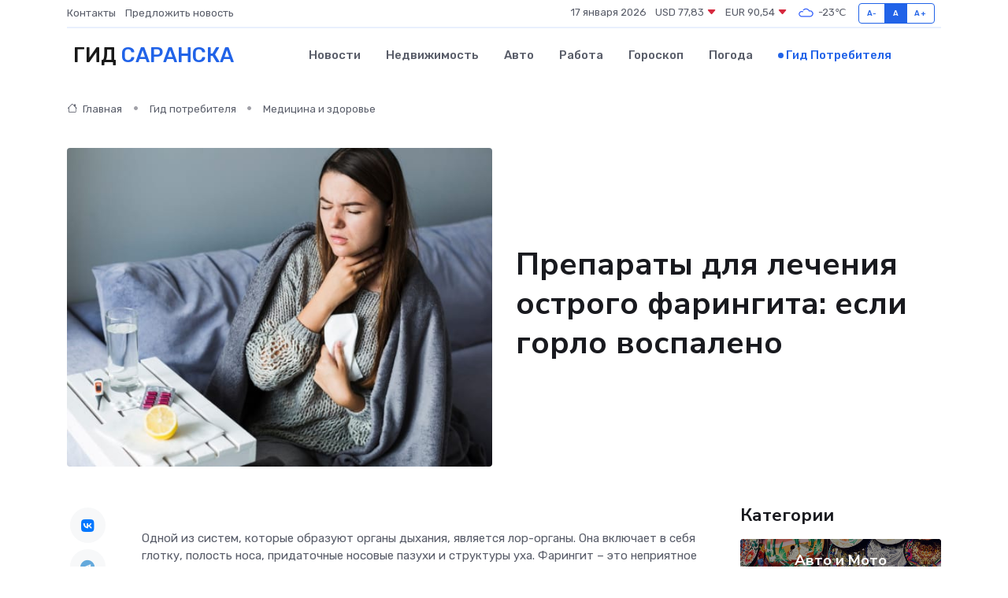

--- FILE ---
content_type: text/html; charset=UTF-8
request_url: https://saransk-gid.ru/poleznoe/lekarstvennye-preparaty-dlja-lechenija-faringita.htm
body_size: 14464
content:
<!DOCTYPE html>
<html lang="ru">
<head>
	<meta charset="utf-8">
	<meta name="csrf-token" content="jgbAaVsfC6rQeSxjjMGdQfFYtJnrJHI24nRGYv7x">
    <meta http-equiv="X-UA-Compatible" content="IE=edge">
    <meta name="viewport" content="width=device-width, initial-scale=1">
    <title>Препараты для лечения острого фарингита: если горло воспалено</title>
    <meta name="description" property="description" content="Гид потребителя в Саранске. Препараты для лечения острого фарингита: если горло воспалено">
    
    <meta property="fb:pages" content="105958871990207" />
    <link rel="shortcut icon" type="image/x-icon" href="https://saransk-gid.ru/favicon.svg">
    <link rel="canonical" href="https://saransk-gid.ru/poleznoe/lekarstvennye-preparaty-dlja-lechenija-faringita.htm">
    <link rel="preconnect" href="https://fonts.gstatic.com">
    <link rel="dns-prefetch" href="https://fonts.googleapis.com">
    <link rel="dns-prefetch" href="https://pagead2.googlesyndication.com">
    <link rel="dns-prefetch" href="https://res.cloudinary.com">
    <link href="https://fonts.googleapis.com/css2?family=Nunito+Sans:wght@400;700&family=Rubik:wght@400;500;700&display=swap" rel="stylesheet">
    <link rel="stylesheet" type="text/css" href="https://saransk-gid.ru/assets/font-awesome/css/all.min.css">
    <link rel="stylesheet" type="text/css" href="https://saransk-gid.ru/assets/bootstrap-icons/bootstrap-icons.css">
    <link rel="stylesheet" type="text/css" href="https://saransk-gid.ru/assets/tiny-slider/tiny-slider.css">
    <link rel="stylesheet" type="text/css" href="https://saransk-gid.ru/assets/glightbox/css/glightbox.min.css">
    <link rel="stylesheet" type="text/css" href="https://saransk-gid.ru/assets/plyr/plyr.css">
    <link id="style-switch" rel="stylesheet" type="text/css" href="https://saransk-gid.ru/assets/css/style.css">
    <link rel="stylesheet" type="text/css" href="https://saransk-gid.ru/assets/css/style2.css">

    <meta name="twitter:card" content="summary">
    <meta name="twitter:site" content="@mysite">
    <meta name="twitter:title" content="Препараты для лечения острого фарингита: если горло воспалено">
    <meta name="twitter:description" content="Гид потребителя в Саранске. Препараты для лечения острого фарингита: если горло воспалено">
    <meta name="twitter:creator" content="@mysite">
    <meta name="twitter:image:src" content="https://saransk-gid.ru/images/logo.gif">
    <meta name="twitter:domain" content="saransk-gid.ru">
    <meta name="twitter:card" content="summary_large_image" /><meta name="twitter:image" content="https://saransk-gid.ru/images/logo.gif">

    <meta property="og:url" content="http://saransk-gid.ru/poleznoe/lekarstvennye-preparaty-dlja-lechenija-faringita.htm">
    <meta property="og:title" content="Препараты для лечения острого фарингита: если горло воспалено">
    <meta property="og:description" content="Гид потребителя в Саранске. Препараты для лечения острого фарингита: если горло воспалено">
    <meta property="og:type" content="website">
    <meta property="og:image" content="https://saransk-gid.ru/images/logo.gif">
    <meta property="og:locale" content="ru_RU">
    <meta property="og:site_name" content="Гид Саранска">
    

    <link rel="image_src" href="https://saransk-gid.ru/images/logo.gif" />

    <link rel="alternate" type="application/rss+xml" href="https://saransk-gid.ru/feed" title="Саранск: гид, новости, афиша">
        <script async src="https://pagead2.googlesyndication.com/pagead/js/adsbygoogle.js"></script>
    <script>
        (adsbygoogle = window.adsbygoogle || []).push({
            google_ad_client: "ca-pub-0899253526956684",
            enable_page_level_ads: true
        });
    </script>
        
    
    
    
    <script>if (window.top !== window.self) window.top.location.replace(window.self.location.href);</script>
    <script>if(self != top) { top.location=document.location;}</script>

<!-- Google tag (gtag.js) -->
<script async src="https://www.googletagmanager.com/gtag/js?id=G-71VQP5FD0J"></script>
<script>
  window.dataLayer = window.dataLayer || [];
  function gtag(){dataLayer.push(arguments);}
  gtag('js', new Date());

  gtag('config', 'G-71VQP5FD0J');
</script>
</head>
<body>
<script type="text/javascript" > (function(m,e,t,r,i,k,a){m[i]=m[i]||function(){(m[i].a=m[i].a||[]).push(arguments)}; m[i].l=1*new Date();k=e.createElement(t),a=e.getElementsByTagName(t)[0],k.async=1,k.src=r,a.parentNode.insertBefore(k,a)}) (window, document, "script", "https://mc.yandex.ru/metrika/tag.js", "ym"); ym(54007978, "init", {}); ym(86840228, "init", { clickmap:true, trackLinks:true, accurateTrackBounce:true, webvisor:true });</script> <noscript><div><img src="https://mc.yandex.ru/watch/54007978" style="position:absolute; left:-9999px;" alt="" /><img src="https://mc.yandex.ru/watch/86840228" style="position:absolute; left:-9999px;" alt="" /></div></noscript>
<script type="text/javascript">
    new Image().src = "//counter.yadro.ru/hit?r"+escape(document.referrer)+((typeof(screen)=="undefined")?"":";s"+screen.width+"*"+screen.height+"*"+(screen.colorDepth?screen.colorDepth:screen.pixelDepth))+";u"+escape(document.URL)+";h"+escape(document.title.substring(0,150))+";"+Math.random();
</script>
<!-- Rating@Mail.ru counter -->
<script type="text/javascript">
var _tmr = window._tmr || (window._tmr = []);
_tmr.push({id: "3138453", type: "pageView", start: (new Date()).getTime()});
(function (d, w, id) {
  if (d.getElementById(id)) return;
  var ts = d.createElement("script"); ts.type = "text/javascript"; ts.async = true; ts.id = id;
  ts.src = "https://top-fwz1.mail.ru/js/code.js";
  var f = function () {var s = d.getElementsByTagName("script")[0]; s.parentNode.insertBefore(ts, s);};
  if (w.opera == "[object Opera]") { d.addEventListener("DOMContentLoaded", f, false); } else { f(); }
})(document, window, "topmailru-code");
</script><noscript><div>
<img src="https://top-fwz1.mail.ru/counter?id=3138453;js=na" style="border:0;position:absolute;left:-9999px;" alt="Top.Mail.Ru" />
</div></noscript>
<!-- //Rating@Mail.ru counter -->

<header class="navbar-light navbar-sticky header-static">
    <div class="navbar-top d-none d-lg-block small">
        <div class="container">
            <div class="d-md-flex justify-content-between align-items-center my-1">
                <!-- Top bar left -->
                <ul class="nav">
                    <li class="nav-item">
                        <a class="nav-link ps-0" href="https://saransk-gid.ru/contacts">Контакты</a>
                    </li>
                    <li class="nav-item">
                        <a class="nav-link ps-0" href="https://saransk-gid.ru/sendnews">Предложить новость</a>
                    </li>
                    
                </ul>
                <!-- Top bar right -->
                <div class="d-flex align-items-center">
                    
                    <ul class="list-inline mb-0 text-center text-sm-end me-3">
						<li class="list-inline-item">
							<span>17 января 2026</span>
						</li>
                        <li class="list-inline-item">
                            <a class="nav-link px-0" href="https://saransk-gid.ru/currency">
                                <span>USD 77,83 <i class="bi bi-caret-down-fill text-danger"></i></span>
                            </a>
						</li>
                        <li class="list-inline-item">
                            <a class="nav-link px-0" href="https://saransk-gid.ru/currency">
                                <span>EUR 90,54 <i class="bi bi-caret-down-fill text-danger"></i></span>
                            </a>
						</li>
						<li class="list-inline-item">
                            <a class="nav-link px-0" href="https://saransk-gid.ru/pogoda">
                                <svg xmlns="http://www.w3.org/2000/svg" width="25" height="25" viewBox="0 0 30 30"><path fill="#315EFB" fill-rule="evenodd" d="M25.036 13.066a4.948 4.948 0 0 1 0 5.868A4.99 4.99 0 0 1 20.99 21H8.507a4.49 4.49 0 0 1-3.64-1.86 4.458 4.458 0 0 1 0-5.281A4.491 4.491 0 0 1 8.506 12c.686 0 1.37.159 1.996.473a.5.5 0 0 1 .16.766l-.33.399a.502.502 0 0 1-.598.132 2.976 2.976 0 0 0-3.346.608 3.007 3.007 0 0 0 .334 4.532c.527.396 1.177.59 1.836.59H20.94a3.54 3.54 0 0 0 2.163-.711 3.497 3.497 0 0 0 1.358-3.206 3.45 3.45 0 0 0-.706-1.727A3.486 3.486 0 0 0 20.99 12.5c-.07 0-.138.016-.208.02-.328.02-.645.085-.947.192a.496.496 0 0 1-.63-.287 4.637 4.637 0 0 0-.445-.874 4.495 4.495 0 0 0-.584-.733A4.461 4.461 0 0 0 14.998 9.5a4.46 4.46 0 0 0-3.177 1.318 2.326 2.326 0 0 0-.135.147.5.5 0 0 1-.592.131 5.78 5.78 0 0 0-.453-.19.5.5 0 0 1-.21-.79A5.97 5.97 0 0 1 14.998 8a5.97 5.97 0 0 1 4.237 1.757c.398.399.704.85.966 1.319.262-.042.525-.076.79-.076a4.99 4.99 0 0 1 4.045 2.066zM0 0v30V0zm30 0v30V0z"></path></svg>
                                <span>-23&#8451;</span>
                            </a>
						</li>
					</ul>

                    <!-- Font size accessibility START -->
                    <div class="btn-group me-2" role="group" aria-label="font size changer">
                        <input type="radio" class="btn-check" name="fntradio" id="font-sm">
                        <label class="btn btn-xs btn-outline-primary mb-0" for="font-sm">A-</label>

                        <input type="radio" class="btn-check" name="fntradio" id="font-default" checked>
                        <label class="btn btn-xs btn-outline-primary mb-0" for="font-default">A</label>

                        <input type="radio" class="btn-check" name="fntradio" id="font-lg">
                        <label class="btn btn-xs btn-outline-primary mb-0" for="font-lg">A+</label>
                    </div>

                    
                </div>
            </div>
            <!-- Divider -->
            <div class="border-bottom border-2 border-primary opacity-1"></div>
        </div>
    </div>

    <!-- Logo Nav START -->
    <nav class="navbar navbar-expand-lg">
        <div class="container">
            <!-- Logo START -->
            <a class="navbar-brand" href="https://saransk-gid.ru" style="text-align: end;">
                
                			<span class="ms-2 fs-3 text-uppercase fw-normal">Гид <span style="color: #2163e8;">Саранска</span></span>
                            </a>
            <!-- Logo END -->

            <!-- Responsive navbar toggler -->
            <button class="navbar-toggler ms-auto" type="button" data-bs-toggle="collapse"
                data-bs-target="#navbarCollapse" aria-controls="navbarCollapse" aria-expanded="false"
                aria-label="Toggle navigation">
                <span class="text-body h6 d-none d-sm-inline-block">Menu</span>
                <span class="navbar-toggler-icon"></span>
            </button>

            <!-- Main navbar START -->
            <div class="collapse navbar-collapse" id="navbarCollapse">
                <ul class="navbar-nav navbar-nav-scroll mx-auto">
                                        <li class="nav-item"> <a class="nav-link" href="https://saransk-gid.ru/news">Новости</a></li>
                                        <li class="nav-item"> <a class="nav-link" href="https://saransk-gid.ru/realty">Недвижимость</a></li>
                                        <li class="nav-item"> <a class="nav-link" href="https://saransk-gid.ru/auto">Авто</a></li>
                                        <li class="nav-item"> <a class="nav-link" href="https://saransk-gid.ru/job">Работа</a></li>
                                        <li class="nav-item"> <a class="nav-link" href="https://saransk-gid.ru/horoscope">Гороскоп</a></li>
                                        <li class="nav-item"> <a class="nav-link" href="https://saransk-gid.ru/pogoda">Погода</a></li>
                                        <li class="nav-item"> <a class="nav-link active" href="https://saransk-gid.ru/poleznoe">Гид потребителя</a></li>
                                    </ul>
            </div>
            <!-- Main navbar END -->

            
        </div>
    </nav>
    <!-- Logo Nav END -->
</header>
    <main>
        <!-- =======================
                Main content START -->
        <section class="pt-3 pb-lg-5">
            <div class="container" data-sticky-container>
                <div class="row">
                    <!-- Main Post START -->
                    <div class="col-lg-9">
                        <!-- Categorie Detail START -->
                        <div class="mb-4">
                            <nav aria-label="breadcrumb" itemscope itemtype="http://schema.org/BreadcrumbList">
                                <ol class="breadcrumb breadcrumb-dots">
                                    <li class="breadcrumb-item" itemprop="itemListElement" itemscope itemtype="http://schema.org/ListItem"><a href="https://saransk-gid.ru" title="Главная" itemprop="item"><i class="bi bi-house me-1"></i>
                                        <span itemprop="name">Главная</span></a><meta itemprop="position" content="1" />
                                    </li>
                                    <li class="breadcrumb-item" itemprop="itemListElement" itemscope itemtype="http://schema.org/ListItem"><a href="https://saransk-gid.ru/poleznoe" title="Гид потребителя" itemprop="item"> <span itemprop="name">Гид потребителя</span></a><meta itemprop="position" content="2" />
                                    </li>
                                    <li class="breadcrumb-item" itemprop="itemListElement" itemscope itemtype="http://schema.org/ListItem"><a
                                            href="https://saransk-gid.ru/poleznoe/categories/meditsina-i-zdorove.htm" title="Медицина и здоровье" itemprop="item"><span itemprop="name">Медицина и здоровье</span></a><meta itemprop="position" content="3" />
                                    </li>
                                </ol>
                            </nav>
                        </div>
                    </div>
                </div>
                <div class="row align-items-center">
                    <!-- Image -->
                    <div class="col-md-6 position-relative">
                                                <img class="rounded" src="https://res.cloudinary.com/cherepovetssu/image/upload/c_fill,w_600,h_450,q_auto/uhoqlyabh4maqpjfiue9" alt="Препараты для лечения острого фарингита: если горло воспалено">
                                            </div>
                    <!-- Content -->
                    <div class="col-md-6 mt-4 mt-md-0">
                        
                        <h1 class="display-6">Препараты для лечения острого фарингита: если горло воспалено</h1>
                    </div>
                </div>
            </div>
        </section>
        <!-- =======================
        Main START -->
        <section class="pt-0">
            <div class="container position-relative" data-sticky-container>
                <div class="row">
                    <!-- Left sidebar START -->
                    <div class="col-md-1">
                        <div class="text-start text-lg-center mb-5" data-sticky data-margin-top="80" data-sticky-for="767">
                            <style>
                                .fa-vk::before {
                                    color: #07f;
                                }
                                .fa-telegram::before {
                                    color: #64a9dc;
                                }
                                .fa-facebook-square::before {
                                    color: #3b5998;
                                }
                                .fa-odnoklassniki-square::before {
                                    color: #eb722e;
                                }
                                .fa-twitter-square::before {
                                    color: #00aced;
                                }
                                .fa-whatsapp::before {
                                    color: #65bc54;
                                }
                                .fa-viber::before {
                                    color: #7b519d;
                                }
                                .fa-moimir svg {
                                    background-color: #168de2;
                                    height: 18px;
                                    width: 18px;
                                    background-size: 18px 18px;
                                    border-radius: 4px;
                                    margin-bottom: 2px;
                                }
                            </style>
                            <ul class="nav text-white-force">
                                <li class="nav-item">
                                    <a class="nav-link icon-md rounded-circle m-1 p-0 fs-5 bg-light" href="https://vk.com/share.php?url=https://saransk-gid.ru/poleznoe/lekarstvennye-preparaty-dlja-lechenija-faringita.htm&title=Препараты для лечения острого фарингита: если горло воспалено&utm_source=share" rel="nofollow" target="_blank">
                                        <i class="fab fa-vk align-middle text-body"></i>
                                    </a>
                                </li>
                                <li class="nav-item">
                                    <a class="nav-link icon-md rounded-circle m-1 p-0 fs-5 bg-light" href="https://t.me/share/url?url=https://saransk-gid.ru/poleznoe/lekarstvennye-preparaty-dlja-lechenija-faringita.htm&text=Препараты для лечения острого фарингита: если горло воспалено&utm_source=share" rel="nofollow" target="_blank">
                                        <i class="fab fa-telegram align-middle text-body"></i>
                                    </a>
                                </li>
                                <li class="nav-item">
                                    <a class="nav-link icon-md rounded-circle m-1 p-0 fs-5 bg-light" href="https://connect.ok.ru/offer?url=https://saransk-gid.ru/poleznoe/lekarstvennye-preparaty-dlja-lechenija-faringita.htm&title=Препараты для лечения острого фарингита: если горло воспалено&utm_source=share" rel="nofollow" target="_blank">
                                        <i class="fab fa-odnoklassniki-square align-middle text-body"></i>
                                    </a>
                                </li>
                                <li class="nav-item">
                                    <a class="nav-link icon-md rounded-circle m-1 p-0 fs-5 bg-light" href="https://www.facebook.com/sharer.php?src=sp&u=https://saransk-gid.ru/poleznoe/lekarstvennye-preparaty-dlja-lechenija-faringita.htm&title=Препараты для лечения острого фарингита: если горло воспалено&utm_source=share" rel="nofollow" target="_blank">
                                        <i class="fab fa-facebook-square align-middle text-body"></i>
                                    </a>
                                </li>
                                <li class="nav-item">
                                    <a class="nav-link icon-md rounded-circle m-1 p-0 fs-5 bg-light" href="https://twitter.com/intent/tweet?text=Препараты для лечения острого фарингита: если горло воспалено&url=https://saransk-gid.ru/poleznoe/lekarstvennye-preparaty-dlja-lechenija-faringita.htm&utm_source=share" rel="nofollow" target="_blank">
                                        <i class="fab fa-twitter-square align-middle text-body"></i>
                                    </a>
                                </li>
                                <li class="nav-item">
                                    <a class="nav-link icon-md rounded-circle m-1 p-0 fs-5 bg-light" href="https://api.whatsapp.com/send?text=Препараты для лечения острого фарингита: если горло воспалено https://saransk-gid.ru/poleznoe/lekarstvennye-preparaty-dlja-lechenija-faringita.htm&utm_source=share" rel="nofollow" target="_blank">
                                        <i class="fab fa-whatsapp align-middle text-body"></i>
                                    </a>
                                </li>
                                <li class="nav-item">
                                    <a class="nav-link icon-md rounded-circle m-1 p-0 fs-5 bg-light" href="viber://forward?text=Препараты для лечения острого фарингита: если горло воспалено https://saransk-gid.ru/poleznoe/lekarstvennye-preparaty-dlja-lechenija-faringita.htm&utm_source=share" rel="nofollow" target="_blank">
                                        <i class="fab fa-viber align-middle text-body"></i>
                                    </a>
                                </li>
                                <li class="nav-item">
                                    <a class="nav-link icon-md rounded-circle m-1 p-0 fs-5 bg-light" href="https://connect.mail.ru/share?url=https://saransk-gid.ru/poleznoe/lekarstvennye-preparaty-dlja-lechenija-faringita.htm&title=Препараты для лечения острого фарингита: если горло воспалено&utm_source=share" rel="nofollow" target="_blank">
                                        <i class="fab fa-moimir align-middle text-body"><svg viewBox='0 0 24 24' xmlns='http://www.w3.org/2000/svg'><path d='M8.889 9.667a1.333 1.333 0 100-2.667 1.333 1.333 0 000 2.667zm6.222 0a1.333 1.333 0 100-2.667 1.333 1.333 0 000 2.667zm4.77 6.108l-1.802-3.028a.879.879 0 00-1.188-.307.843.843 0 00-.313 1.166l.214.36a6.71 6.71 0 01-4.795 1.996 6.711 6.711 0 01-4.792-1.992l.217-.364a.844.844 0 00-.313-1.166.878.878 0 00-1.189.307l-1.8 3.028a.844.844 0 00.312 1.166.88.88 0 001.189-.307l.683-1.147a8.466 8.466 0 005.694 2.18 8.463 8.463 0 005.698-2.184l.685 1.151a.873.873 0 001.189.307.844.844 0 00.312-1.166z' fill='#FFF' fill-rule='evenodd'/></svg></i>
                                    </a>
                                </li>
                            </ul>
                        </div>
                    </div>
                    <!-- Left sidebar END -->

                    <!-- Main Content START -->
                    <div class="col-md-10 col-lg-8 mb-5">
                        <div class="mb-4">
                                                    </div>
                        <div itemscope itemtype="http://schema.org/Article">
                            <meta itemprop="headline" content="Препараты для лечения острого фарингита: если горло воспалено">
                            <meta itemprop="identifier" content="https://saransk-gid.ru/1061">
                            <span itemprop="articleBody"><p>Одной из систем, которые образуют органы дыхания, является лор-органы. Она включает в себя глотку, полость носа, придаточные носовые пазухи и структуры уха. Фарингит – это неприятное заболевание, которое характеризуется воспалением слизистой оболочки глотки. Воспалительный процесс может также затронуть лимфоидную ткань глотки. Это заболевание весьма распространено и порой протекает довольно тяжело. </p>
<p>По данным, приведенным на сайте vidal.ru, более 12% всех пациентов отоларингологических стационаров госпитализируются из-за воспалительных заболеваний глотки. Литература также предлагает методическое пособие для работников медицинской сферы, где рассматривается воспаление глотки как часть большого комплекса воспалительных заболеваний ЛОР-органов. Оно включает в себя информацию о том, какие препараты рекомендуется использовать для лечения фарингита и воспалительных заболеваний глотки. </p>
<p>Острый и хронический фарингиты вызываются различными причинами, главными из которых являются инфекционные процессы. Острые фарингиты могут быть вызваны аллергическими реакциями, термическими повреждениями или воздействием агрессивных химических веществ, однако такие случаи встречаются крайне редко. Фарингиты, вызванные грибковой инфекцией, тоже являются редкими и могут появляться только у пациентов с сниженным местным иммунитетом.</p>

<p>В большинстве случаев лор-специалистам приходится иметь дело с острыми фарингитами, вызванными бактериями и вирусами. Вирусные воспаления глотки встречаются гораздо чаще, чем бактериальные, и чаще всего вызываются вирусами гриппа, парагриппа, аденовирусами или риновирусами. Коронавирус также может являться причиной фарингита.</p>

<p>Бактериальные фарингиты, в свою очередь, вызываются только в 5-15% случаев. В 90% случаев бактериального фарингита воспаление вызывает не один, а два или три вида бактерий. Чаще всего бактериальный фарингит вызывается бета-гемолитическим стрептококком группы А.</p>

<p>Наша глотка подвержена риску микробного воспаления из-за анатомических особенностей организма. Воспаления глотки могут быть первичными или вторичными, как осложнение других заболеваний лор-системы. Острому инфекционному фарингиту зачастую предшествует насморк.</p>

<p>При лечении фарингита необходимо не только устранить симптомы, но и воздействовать на причину заболевания. Отек слизистой носа и затруднение носового дыхания могут привести к тому, что пациенты вынуждены дышать через рот, что негативно влияет на слизистую оболочку глотки. Бактерии, выделяя токсины, образуют на поверхности слизистой оболочки глотки скопления-биопленки, а вирусы прямо повреждают клетки слизистой оболочки, вызывая воспалительный процесс.</p>
<p>«Лидокаин» - препарат, содержащий в качестве активного вещества местный анестетик лидокаин гидрохлорид. Используется он в хирургической стоматологии и оториноларингологии для обезболивания, а также для кратковременного устранения боли в горле при фарингите.</p>

<p>Согласно Государственному реестру лекарственных средств (<a href="https://grls.rosminzdrav.ru/">https://grls.rosminzdrav.ru/</a>), «Лидокаин» имеет номер ЛП-007080. Цена флакона дозированного спрея (38 г) составляет примерно 300 рублей и указана на сайте Регистра лекарственных средств России (<a href="https://www.rlsnet.ru/">https://www.rlsnet.ru/</a>).</p>
<p>"Фарингосепт" – это препарат для рассасывания таблеток коричневого цвета, содержащих в качестве активного вещества антисептик амбазон моногидрат, чувствительный к многим видам патогенных микроорганизмов. "Фарингосепт" рекомендуется взрослым пациентам для лечения фарингита и принимается по 4-5 таблеток в день после еды.</p>

<p>На рынке безрецептурных средств от боли в горле представлено множество выбора различных препаратов, которые отличаются по форме выпуска и цене. При лечении фарингита, необходимо соблюдать шадящий режим для горла, подобный избеганию горячей, острой или жесткой пищи, прекращения курения и употребления алкоголя.</p>

<p>Фарингит, вызванный бактериями и вирусами, является воспалением слизистой оболочки горла, которое может проявляться как у детей, так и у взрослых. Для лечения этого заболевания используются различные группы препаратов, однако, для правильного лечения, необходимо консультироваться со специалистом.</p>

<p>Прежде чем использовать любой из перечисленных препаратов от фарингита, следует ознакомиться с противопоказаниями и проконсультироваться со специалистом. Указанная информация о стоимости может меняться со временем и приведена только для ознакомления на сентябрь 2022 года.</p>
<p>Симптомы фарингита</p>

<p>Фарингит - это воспалительный процесс, который обычно затрагивает свод носоглотки с устьями слуховых труб и задние, боковые отделы ротоглотки. В дальнейшем воспаление распространяется на небные дужки, мягкое небо с язычком и другие соседние области. Патологические изменения принимают характер катарального воспаления, когда оболочка становится отечной, рыхлой, покрасневшей. Основными симптомами фарингита являются:</p>

<ol>
  <li>
    <p>Дискомфорт в горле. При инфекционных заболеваниях он может выражаться в виде сухости, жжения или першения в горле, тупой или режущей боли, часто усиливающейся при глотании. Когда воспаление распространяется на мягкое небо, может возникнуть ощущение инородного тела и желание откашляться. Из-за раздражения воспаленной слизистой появляется сухой надсадный кашель, не приносящий облегчения.</p>
  </li>
  
  <li>
    <p>Общие симптомы инфекции. К ним относятся головная боль, общая слабость, повышение температуры тела, мышечные и суставные боли, а также увеличение и болезненность подчелюстных лимфатических узлов. Выраженность этих симптомов разная, в некоторых случаях они могут отсутствовать — все зависит от того, насколько выражено воспаление с интоксикацией.</p>
  </li>
  
  <li>
    <p>Осложнения. Если не лечить фарингит, инфекция может распространиться на гортань, трахею, бронхи, а также дать осложнения в виде отита. Носителям хронического фарингита необходимо использовать специальные средства для лечения воспаления, чтобы избежать возможных осложнений.</p>
  </li>
</ol>

<p>Чтобы избежать осложнений и избавиться от неприятных симптомов, необходимо своевременное лечение фарингита фармацевтическими препаратами. Неприятные ощущения в горле объясняются наличием воспалительного процесса и обязательно требуют внимания со стороны врача.</p>
<p>Советы, как лечить фарингит</p>

<p>Боль в горле при фарингите может быть неприятной проблемой. Этот симптом указывает на наличие воспалительного процесса в горле. Главная задача препаратов, используемых при фарингите, - устранить боль и уничтожить инфекционный агент, который является причиной боли. Идеально, если лекарства также будут влиять на патогенез, удаляя воспалительные изменения в слизистой оболочке горла. Чтобы лечение фарингита было эффективным, рекомендуется использовать лекарства с местным и системным действием.</p>

<p>Как лечить горло при фарингите? Попытки лечения горла народными средствами могут быть не только бесполезными, но и вызвать дополнительное раздражение и воспаление. При фарингите можно применять различные препараты для местного применения, включая антисептические растворы для полоскания, аэрозоли и спреи, а также таблетки для рассасывания. Каждая лекарственная форма имеет свои преимущества и недостатки.</p>

<p>Антисептические растворы для полоскания обеспечивают контакт активного вещества с слизистой оболочкой горла, однако могут не проникать во все воспаленные зоны. Аэрозоли и спреи эффективнее проникают в эти зоны. Тем не менее, при использовании этих препаратов может происходить их попадание в пищевод вместо горла. При использовании таблеток для рассасывания, активное вещество медленно высвобождается и обеспечивает длительный контакт с слизистой оболочкой.</p>

<p>Вопрос о том, как лучше лечить фарингит - лекарствами для внутреннего применения или местными препаратами - не имеет однозначного ответа. Оптимальным является сочетание этих методов, особенно при бурно протекающем фарингите с высоким риском осложнений. В любом случае, чтобы достичь лучших результатов, необходимо консультироваться с врачом и следовать его рекомендациям.</p>
<p>Фарингит является заболеванием, которое проявляется в виде воспаления задней стенки глотки. Для его успешного лечения могут быть применены различные препараты местного и системного действия. В данной статье мы рассмотрим основные группы лекарств для местного применения при фарингите.</p>

<p>Антибиотики - одна из основных групп препаратов для лечения фарингита. Их действие заключается в уничтожении патогенных бактерий или замедлении их размножения. Однако, следует учитывать, что в большинстве случаев фарингит вызван вирусами. Поэтому, антибиотики для местного применения назначаются в случае выявления бактериального возбудителя или при ухудшении состояния пациента на фоне применяемой терапии. Нельзя также исключить возможность присоединения бактериальной инфекции к вирусной. Требуется консультация лечащего врача, который назначит соответствующую терапию.</p>

<p>Антисептики - это группа препаратов, которые представлены различными химическими соединениями и действуют на все виды патогенных возбудителей, включая бактерии, вирусы и грибки. Многие антисептики также способны разрушать бактериальные биопленки.</p>

<p>НПВС (нестероидные противовоспалительные средства) блокируют циклооксигеназу - фермент, который играет ключевую роль в развитии воспаления. После подавления ЦОГ в слизистой оболочке завершается воспалительный процесс, уходит отек и боль.</p>

<p>Анестетики - эти местные средства блокируют проведение болевых импульсов с чувствительных рецепторов при контакте со слизистой глотки.</p>

<p>Важно помнить, что для успешного лечения тонзиллита необходимо применять комплексное лечение, включающее как местные, так и системные препараты. Кроме того, стоит отметить, что препараты для лечения фарингита могут быть как монопрепаратами, так и комбинированными средствами. В первом случае, имеется одно активное вещество, во втором - два или более активных веществ, которые могут принадлежать к нескольким лекарственным группам и действовать на разные фазы глоточного воспаления.</p>

<p>Итак, выбор препаратов для лечения фарингита должен осуществляться исходя из причины заболевания, степени его тяжести и других индивидуальных особенностей пациента. Компетентная консультация врача и правильный выбор лечебной тактики помогут быстро вылечить фарингит и избежать возможных осложнений.</p>
<p>Фарингит – это заболевание, которое характеризуется воспалением задней стенки глотки. Оно может быть вызвано вирусной или бактериальной инфекцией, а также внешними раздражителями, например, курением.</p>

<p>Лечение фарингита направлено на устранение симптомов и борьбу с причиной заболевания. Для этого могут назначаться различные препараты.</p>

<p>Противовирусные препараты, такие как Арбидол и Ингавирин, используются для борьбы с вирусной инфекцией. Они ускоряют выздоровление и снижают вероятность осложнений.</p>

<p>Антибиотики, такие как Амоксициллин и Азитромицин, назначаются для лечения бактериальной инфекции. Однако не следует злоупотреблять приемом антибиотиков без необходимости, поскольку это может привести к развитию резистентности бактерий к препаратам.</p>

<p>Противовоспалительные лекарства, например, Ибупрофен и Найз, используются для уменьшения боли и воспаления в горле.</p>

<p>Противокашлевые средства, такие как Синекод, могут использоваться для уменьшения кашля и облегчения дыхания.</p>

<p>Важно помнить, что назначение препарата должно осуществляться только врачом после диагностики заболевания и определения его причины. Несоблюдение рекомендаций врача может привести к негативным последствиям и усугубить состояние здоровья.</p>
<p>«Доритрицин» включает в себя антибиотик тиротрицин, антисептик бензалкония хлорид и местный анестетик бензокаин. Препарат выпускается в форме белых таблеток для рассасывания с мятным запахом.</p>
<p>Стоимость упаковки из 10 таблеток составляет около 390 рублей, согласно Регистру лекарственных средств России.</p>
<p>«Доритрицин» зарегистрирован в Государственном реестре лекарственных средств под номером ЛСР-004409/10.</p>
<p>При выборе таблеток от боли в горле, следует обратить внимание на комбинированные средства, которые не только облегчают боль, но и способствуют выздоровлению. Состав «Доритрицина» удовлетворяет этому требованию.</p>
<p>«Максиколд Лор Табс двойное действие» - это белые таблетки для рассасывания с мятным запахом, которые содержат два активных вещества. Первое из них, флурбипрофен, относится к группе НПВС. Второе вещество антисептик цетилпиридиния хлорид, который помогает уничтожать патогенные вирусы и бактерии, разрушая биопленки. Комбинация этих двух веществ помогает устранять и причину (инфекцию) и её следствие - воспаление глотки при фарингите.</p>

<p>Рекомендуемое дозирование - рассасывать по одной таблетке с промежутками от трех до шести часов, но не более пяти таблеток в день. «Максиколд Лор Табс двойное действие» помогает купировать боль в горле и может применяться при фарингите, тонзиллите, гингивите, стоматите, кандидозе полости рта и других инфекционно-воспалительных заболеваниях ротоглотки.</p>

<p>Важно запомнить, что есть противопоказания к применению «Максиколд Лор Табс двойное действие», поэтому перед использованием необходимо получить консультацию специалиста. Стоимость большой упаковки с 20 таблетками «Максиколд Лор Табс двойное действие» составляет около 320 рублей. Номер ЛП в Государственном реестре лекарственных средств: ЛП-006474.</p>
<p>"Кетопрофен-ЛОР": эффективный препарат для лечения фарингита</p>

<p>"Кетопрофен-ЛОР" - это прозрачный голубовато-зеленый или зеленый раствор для полоскания, содержащий в качестве активного вещества кетопрофен лизиновую соль, который является НПВС. Препарат эффективен для лечения фарингитов, и его следует использовать дважды в день после еды.</p>

<p>Флакон "Кетопрофен-ЛОР" стоит около 400 рублей за 200 мл. Он зарегистрирован в Государственном реестре лекарственных средств под номером ЛП-№(000486)-(РГ-RU). Более подробную информацию о регистрации препарата можно найти на сайте Регистра лекарственных средств России.</p>
<p>«Грамицидин С» – локальный антибиотик на основе одноименного активного вещества. Данный препарат выпускается в виде белых или бело-желтых таблеток для рассасывания. Лекарство рекомендуется использовать при инфекционном фарингите. Для рассасывания необходимо поместить по две таблетки за щекой и повторять данную процедуру четыре раза в день. После рассасывания таблеток не рекомендуется пить или есть в течение 1-2 часов.</p>

<p>Цена на упаковку таблеток «Грамицидин С» составляет около 240 рублей. Данный препарат имеет номер ЛСР-005761/08 в Государственном реестре лекарственных средств.</p> 

<p>Таблетки для рассасывания помогают справиться с болью в горле, отеком, затруднением глотания и першением. Данный препарат может быть применен при указанных симптомах.</p>

<p>Фото: freepik.com</p></span>
                        </div>
                        <!-- Comments START -->
                        <div class="mt-5">
                            <h3>Комментарии (0)</h3>
                        </div>
                        <!-- Comments END -->
                        <!-- Reply START -->
                        <div>
                            <h3>Добавить комментарий</h3>
                            <small>Ваш email не публикуется. Обязательные поля отмечены *</small>
                            <form class="row g-3 mt-2">
                                <div class="col-md-6">
                                    <label class="form-label">Имя *</label>
                                    <input type="text" class="form-control" aria-label="First name">
                                </div>
                                <div class="col-md-6">
                                    <label class="form-label">Email *</label>
                                    <input type="email" class="form-control">
                                </div>
                                <div class="col-12">
                                    <label class="form-label">Текст комментария *</label>
                                    <textarea class="form-control" rows="3"></textarea>
                                </div>
                                <div class="col-12">
                                    <button type="submit" class="btn btn-primary">Оставить комментарий</button>
                                </div>
                            </form>
                        </div>
                        <!-- Reply END -->
                    </div>
                    <!-- Main Content END -->
                    <!-- Right sidebar START -->
                    <div class="col-lg-3 d-none d-lg-block">
                        <div data-sticky data-margin-top="80" data-sticky-for="991">
                            <!-- Categories -->
                            <div>
                                <h4 class="mb-3">Категории</h4>
                                                                    <!-- Category item -->
                                    <div class="text-center mb-3 card-bg-scale position-relative overflow-hidden rounded"
                                        style="background-image:url(https://saransk-gid.ru/assets/images/blog/4by3/04.jpg); background-position: center left; background-size: cover;">
                                        <div class="bg-dark-overlay-4 p-3">
                                            <a href="https://saransk-gid.ru/poleznoe/categories/avto-i-moto.htm"
                                                class="stretched-link btn-link fw-bold text-white h5">Авто и Мото</a>
                                        </div>
                                    </div>
                                                                    <!-- Category item -->
                                    <div class="text-center mb-3 card-bg-scale position-relative overflow-hidden rounded"
                                        style="background-image:url(https://saransk-gid.ru/assets/images/blog/4by3/05.jpg); background-position: center left; background-size: cover;">
                                        <div class="bg-dark-overlay-4 p-3">
                                            <a href="https://saransk-gid.ru/poleznoe/categories/delovoi-mir.htm"
                                                class="stretched-link btn-link fw-bold text-white h5">Деловой мир</a>
                                        </div>
                                    </div>
                                                                    <!-- Category item -->
                                    <div class="text-center mb-3 card-bg-scale position-relative overflow-hidden rounded"
                                        style="background-image:url(https://saransk-gid.ru/assets/images/blog/4by3/03.jpg); background-position: center left; background-size: cover;">
                                        <div class="bg-dark-overlay-4 p-3">
                                            <a href="https://saransk-gid.ru/poleznoe/categories/dom-i-semja.htm"
                                                class="stretched-link btn-link fw-bold text-white h5">Дом и семья</a>
                                        </div>
                                    </div>
                                                                    <!-- Category item -->
                                    <div class="text-center mb-3 card-bg-scale position-relative overflow-hidden rounded"
                                        style="background-image:url(https://saransk-gid.ru/assets/images/blog/4by3/05.jpg); background-position: center left; background-size: cover;">
                                        <div class="bg-dark-overlay-4 p-3">
                                            <a href="https://saransk-gid.ru/poleznoe/categories/zakonodatelstvo-i-pravo.htm"
                                                class="stretched-link btn-link fw-bold text-white h5">Законодательство и право</a>
                                        </div>
                                    </div>
                                                                    <!-- Category item -->
                                    <div class="text-center mb-3 card-bg-scale position-relative overflow-hidden rounded"
                                        style="background-image:url(https://saransk-gid.ru/assets/images/blog/4by3/09.jpg); background-position: center left; background-size: cover;">
                                        <div class="bg-dark-overlay-4 p-3">
                                            <a href="https://saransk-gid.ru/poleznoe/categories/lichnye-dengi.htm"
                                                class="stretched-link btn-link fw-bold text-white h5">Личные деньги</a>
                                        </div>
                                    </div>
                                                                    <!-- Category item -->
                                    <div class="text-center mb-3 card-bg-scale position-relative overflow-hidden rounded"
                                        style="background-image:url(https://saransk-gid.ru/assets/images/blog/4by3/08.jpg); background-position: center left; background-size: cover;">
                                        <div class="bg-dark-overlay-4 p-3">
                                            <a href="https://saransk-gid.ru/poleznoe/categories/meditsina-i-zdorove.htm"
                                                class="stretched-link btn-link fw-bold text-white h5">Медицина и здоровье</a>
                                        </div>
                                    </div>
                                                                    <!-- Category item -->
                                    <div class="text-center mb-3 card-bg-scale position-relative overflow-hidden rounded"
                                        style="background-image:url(https://saransk-gid.ru/assets/images/blog/4by3/04.jpg); background-position: center left; background-size: cover;">
                                        <div class="bg-dark-overlay-4 p-3">
                                            <a href="https://saransk-gid.ru/poleznoe/categories/moda-i-stil.htm"
                                                class="stretched-link btn-link fw-bold text-white h5">Мода и стиль</a>
                                        </div>
                                    </div>
                                                                    <!-- Category item -->
                                    <div class="text-center mb-3 card-bg-scale position-relative overflow-hidden rounded"
                                        style="background-image:url(https://saransk-gid.ru/assets/images/blog/4by3/06.jpg); background-position: center left; background-size: cover;">
                                        <div class="bg-dark-overlay-4 p-3">
                                            <a href="https://saransk-gid.ru/poleznoe/categories/nedvizhimost.htm"
                                                class="stretched-link btn-link fw-bold text-white h5">Недвижимость</a>
                                        </div>
                                    </div>
                                                                    <!-- Category item -->
                                    <div class="text-center mb-3 card-bg-scale position-relative overflow-hidden rounded"
                                        style="background-image:url(https://saransk-gid.ru/assets/images/blog/4by3/05.jpg); background-position: center left; background-size: cover;">
                                        <div class="bg-dark-overlay-4 p-3">
                                            <a href="https://saransk-gid.ru/poleznoe/categories/novye-tekhnologii.htm"
                                                class="stretched-link btn-link fw-bold text-white h5">Новые технологии</a>
                                        </div>
                                    </div>
                                                                    <!-- Category item -->
                                    <div class="text-center mb-3 card-bg-scale position-relative overflow-hidden rounded"
                                        style="background-image:url(https://saransk-gid.ru/assets/images/blog/4by3/06.jpg); background-position: center left; background-size: cover;">
                                        <div class="bg-dark-overlay-4 p-3">
                                            <a href="https://saransk-gid.ru/poleznoe/categories/obrazovanie.htm"
                                                class="stretched-link btn-link fw-bold text-white h5">Образование</a>
                                        </div>
                                    </div>
                                                                    <!-- Category item -->
                                    <div class="text-center mb-3 card-bg-scale position-relative overflow-hidden rounded"
                                        style="background-image:url(https://saransk-gid.ru/assets/images/blog/4by3/08.jpg); background-position: center left; background-size: cover;">
                                        <div class="bg-dark-overlay-4 p-3">
                                            <a href="https://saransk-gid.ru/poleznoe/categories/prazdniki-i-meroprijatija.htm"
                                                class="stretched-link btn-link fw-bold text-white h5">Праздники и мероприятия</a>
                                        </div>
                                    </div>
                                                                    <!-- Category item -->
                                    <div class="text-center mb-3 card-bg-scale position-relative overflow-hidden rounded"
                                        style="background-image:url(https://saransk-gid.ru/assets/images/blog/4by3/07.jpg); background-position: center left; background-size: cover;">
                                        <div class="bg-dark-overlay-4 p-3">
                                            <a href="https://saransk-gid.ru/poleznoe/categories/promyshlennost-i-proizvodstvo.htm"
                                                class="stretched-link btn-link fw-bold text-white h5">Промышленность и производство</a>
                                        </div>
                                    </div>
                                                                    <!-- Category item -->
                                    <div class="text-center mb-3 card-bg-scale position-relative overflow-hidden rounded"
                                        style="background-image:url(https://saransk-gid.ru/assets/images/blog/4by3/04.jpg); background-position: center left; background-size: cover;">
                                        <div class="bg-dark-overlay-4 p-3">
                                            <a href="https://saransk-gid.ru/poleznoe/categories/puteshestvija-i-turizm.htm"
                                                class="stretched-link btn-link fw-bold text-white h5">Путешествия и туризм</a>
                                        </div>
                                    </div>
                                                                    <!-- Category item -->
                                    <div class="text-center mb-3 card-bg-scale position-relative overflow-hidden rounded"
                                        style="background-image:url(https://saransk-gid.ru/assets/images/blog/4by3/08.jpg); background-position: center left; background-size: cover;">
                                        <div class="bg-dark-overlay-4 p-3">
                                            <a href="https://saransk-gid.ru/poleznoe/categories/razvlechenija-i-otdykh.htm"
                                                class="stretched-link btn-link fw-bold text-white h5">Развлечения и отдых</a>
                                        </div>
                                    </div>
                                                                    <!-- Category item -->
                                    <div class="text-center mb-3 card-bg-scale position-relative overflow-hidden rounded"
                                        style="background-image:url(https://saransk-gid.ru/assets/images/blog/4by3/02.jpg); background-position: center left; background-size: cover;">
                                        <div class="bg-dark-overlay-4 p-3">
                                            <a href="https://saransk-gid.ru/poleznoe/categories/sport.htm"
                                                class="stretched-link btn-link fw-bold text-white h5">Спорт и ЗОЖ</a>
                                        </div>
                                    </div>
                                                                    <!-- Category item -->
                                    <div class="text-center mb-3 card-bg-scale position-relative overflow-hidden rounded"
                                        style="background-image:url(https://saransk-gid.ru/assets/images/blog/4by3/09.jpg); background-position: center left; background-size: cover;">
                                        <div class="bg-dark-overlay-4 p-3">
                                            <a href="https://saransk-gid.ru/poleznoe/categories/tovary-i-uslugi.htm"
                                                class="stretched-link btn-link fw-bold text-white h5">Товары и услуги</a>
                                        </div>
                                    </div>
                                                            </div>
                        </div>
                    </div>
                    <!-- Right sidebar END -->
                </div>
        </section>
    </main>
<footer class="bg-dark pt-5">
    
    <!-- Footer copyright START -->
    <div class="bg-dark-overlay-3 mt-5">
        <div class="container">
            <div class="row align-items-center justify-content-md-between py-4">
                <div class="col-md-6">
                    <!-- Copyright -->
                    <div class="text-center text-md-start text-primary-hover text-muted">
                        &#169;2026 Саранск. Все права защищены.
                    </div>
                </div>
                
            </div>
        </div>
    </div>
    <!-- Footer copyright END -->
    <script type="application/ld+json">
        {"@context":"https:\/\/schema.org","@type":"Organization","name":"\u0421\u0430\u0440\u0430\u043d\u0441\u043a - \u0433\u0438\u0434, \u043d\u043e\u0432\u043e\u0441\u0442\u0438, \u0430\u0444\u0438\u0448\u0430","url":"https:\/\/saransk-gid.ru","sameAs":["https:\/\/vk.com\/public207928036","https:\/\/t.me\/saransk_gid"]}
    </script>
</footer>
<!-- Back to top -->
<div class="back-top"><i class="bi bi-arrow-up-short"></i></div>
<script src="https://saransk-gid.ru/assets/bootstrap/js/bootstrap.bundle.min.js"></script>
<script src="https://saransk-gid.ru/assets/tiny-slider/tiny-slider.js"></script>
<script src="https://saransk-gid.ru/assets/sticky-js/sticky.min.js"></script>
<script src="https://saransk-gid.ru/assets/glightbox/js/glightbox.min.js"></script>
<script src="https://saransk-gid.ru/assets/plyr/plyr.js"></script>
<script src="https://saransk-gid.ru/assets/js/functions.js"></script>
<script src="https://yastatic.net/share2/share.js" async></script>
<script defer src="https://static.cloudflareinsights.com/beacon.min.js/vcd15cbe7772f49c399c6a5babf22c1241717689176015" integrity="sha512-ZpsOmlRQV6y907TI0dKBHq9Md29nnaEIPlkf84rnaERnq6zvWvPUqr2ft8M1aS28oN72PdrCzSjY4U6VaAw1EQ==" data-cf-beacon='{"version":"2024.11.0","token":"2b001a0f806e409fb3f126a64eb2c334","r":1,"server_timing":{"name":{"cfCacheStatus":true,"cfEdge":true,"cfExtPri":true,"cfL4":true,"cfOrigin":true,"cfSpeedBrain":true},"location_startswith":null}}' crossorigin="anonymous"></script>
</body>
</html>


--- FILE ---
content_type: text/html; charset=utf-8
request_url: https://www.google.com/recaptcha/api2/aframe
body_size: 270
content:
<!DOCTYPE HTML><html><head><meta http-equiv="content-type" content="text/html; charset=UTF-8"></head><body><script nonce="OGwIvT19VT-sWWD9GLZ7ZQ">/** Anti-fraud and anti-abuse applications only. See google.com/recaptcha */ try{var clients={'sodar':'https://pagead2.googlesyndication.com/pagead/sodar?'};window.addEventListener("message",function(a){try{if(a.source===window.parent){var b=JSON.parse(a.data);var c=clients[b['id']];if(c){var d=document.createElement('img');d.src=c+b['params']+'&rc='+(localStorage.getItem("rc::a")?sessionStorage.getItem("rc::b"):"");window.document.body.appendChild(d);sessionStorage.setItem("rc::e",parseInt(sessionStorage.getItem("rc::e")||0)+1);localStorage.setItem("rc::h",'1768679799204');}}}catch(b){}});window.parent.postMessage("_grecaptcha_ready", "*");}catch(b){}</script></body></html>